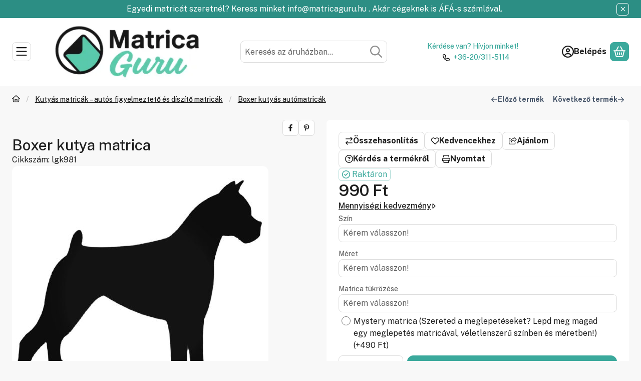

--- FILE ---
content_type: image/svg+xml
request_url: https://matricaguru.hu/!common_design/own/image/logo/svg_dark/logo_partner_frame_glami_hu.svg
body_size: 2160
content:
<svg viewBox="0 0 108 24" fill="none" xmlns="http://www.w3.org/2000/svg">
<g clip-path="url(#clip0_283_3311)">
<path d="M8.83323 0V21.9419C8.82966 22.1549 8.86852 22.3664 8.94755 22.5643C9.02658 22.7621 9.1442 22.9422 9.29356 23.0941C9.44292 23.2459 9.62102 23.3666 9.81747 23.4489C10.0139 23.5313 10.2248 23.5737 10.4378 23.5737C10.6509 23.5737 10.8617 23.5313 11.0582 23.4489C11.2547 23.3666 11.4328 23.2459 11.5821 23.0941C11.7315 22.9422 11.8491 22.7621 11.9281 22.5643C12.0072 22.3664 12.046 22.1549 12.0424 21.9419V0H8.83323Z" fill="#853CFF"/>
<path d="M1.60574 18.5749L20.5956 7.59604C20.9547 7.37833 21.2143 7.02859 21.3186 6.6218C21.4229 6.21501 21.3637 5.78354 21.1537 5.41988C20.9437 5.05621 20.5995 4.7893 20.195 4.67636C19.7906 4.56341 19.3579 4.61342 18.9899 4.81566L0 15.7945L1.60574 18.5749Z" fill="#853CFF"/>
<path d="M21.2388 16.4243L2.61074 4.84182C2.43176 4.73058 2.23261 4.6557 2.02468 4.62144C1.81675 4.58718 1.6041 4.59422 1.3989 4.64216C1.19369 4.6901 0.999931 4.778 0.828697 4.90083C0.657464 5.02366 0.512107 5.17903 0.400929 5.35805C0.176311 5.71964 0.104464 6.15563 0.20118 6.57018C0.297896 6.98472 0.555261 7.3439 0.916702 7.56877L19.5448 19.1504L21.2388 16.4243Z" fill="#853CFF"/>
<path d="M107.335 2.74951H104.155V20.7708H107.335V2.74951ZM90.8496 15.0203L85.9228 2.74951H82.1371V20.7708H85.2454V8.8994L89.4576 19.3552H92.2425L96.4547 8.8994V20.7708H99.563V2.74951H95.7764L90.8496 15.0203ZM72.2161 2.74951H69.8003L62.9417 20.7708H66.3963L67.8178 16.8117H74.2167L75.6318 20.7708H79.0751L72.2161 2.74951ZM68.852 13.9299L71.0193 7.89457L73.1752 13.9303L68.852 13.9299ZM36.2247 13.2493H42.6472C41.9829 15.9201 39.5453 17.8668 36.7468 17.8668C33.3941 17.8668 30.6667 15.138 30.6667 11.7839C30.6667 8.42981 33.3669 5.62544 36.7196 5.62544C38.3408 5.62544 40.1023 6.31283 41.4236 7.84657L43.4319 5.78438C41.6881 3.77472 39.1504 2.76989 36.7473 2.76989C31.7797 2.76989 27.7373 6.81366 27.7373 11.7839C27.7373 16.7542 31.7793 20.7975 36.7468 20.7975C39.0223 20.7975 41.1755 19.948 42.8274 18.4297V20.7681H45.7572V10.3181H36.2252L36.2247 13.2493ZM60.3569 17.6965H53.7148V2.74996H50.5346V20.7712H60.3569V17.6965Z" fill="black"/>
</g>
<defs>
<clipPath id="clip0_283_3311">
<rect width="107.774" height="24" fill="white"/>
</clipPath>
</defs>
</svg>


--- FILE ---
content_type: image/svg+xml
request_url: https://matricaguru.hu/!common_design/own/image/logo/svg_dark/logo_partner_frame_vatera_hu.svg
body_size: 4109
content:
<svg viewBox="0 0 94 24" fill="none" xmlns="http://www.w3.org/2000/svg">
<g clip-path="url(#clip0_283_3560)">
<path d="M56.1461 5.95703C50.8714 5.95703 48.5866 9.5037 47.817 12.4941C47.6133 13.2936 47.5146 14.1474 47.5146 14.9677C47.5146 16.9069 48.0581 18.9021 49.2144 20.4754C50.8858 22.7624 53.5616 23.8786 56.3573 23.9805C59.2037 24.0861 61.1109 23.5997 62.5376 22.772C62.8154 22.6109 62.8746 22.4194 62.8746 21.8978V19.5986C62.8746 19.1256 62.5941 18.9074 62.153 19.1933C60.6192 20.1682 58.7642 20.7698 56.4085 20.5837C54.0357 20.3981 52.0768 18.7368 51.8906 16.3826H63.6032C63.8624 16.3826 64.0688 16.1885 64.0853 15.9053C64.2768 12.7005 63.3557 5.95703 56.1461 5.95703ZM51.9258 13.2104C51.9258 11.8994 53.017 9.4045 56.1461 9.4045C57.8746 9.4045 59.9013 10.3954 59.9013 13.2104H51.9258Z" fill="#F15D22"/>
<path d="M34.0168 13.1646C34.0168 10.8142 33.4914 9.01103 32.3629 7.80569C31.1938 6.55556 28.9666 5.96143 26.8696 5.96143C24.7736 5.96143 22.6253 6.50383 20.8397 7.56089C20.7234 7.63236 20.6536 7.75609 20.6536 7.89156V7.91183C20.6536 7.91183 20.8125 10.4953 20.8125 10.5049C20.8397 10.8542 21.2562 10.9673 21.5704 10.7689C24.1485 9.16196 27.2477 8.86809 28.8136 9.65743C29.9154 10.2116 30.2082 11.3838 30.2082 12.1412V12.5172H25.8957C24.0472 12.5172 18.373 13.1732 18.373 18.4174V18.5022C18.3762 20.2894 18.9885 21.7353 20.2104 22.6836C21.3394 23.5742 22.8888 23.9998 24.8045 23.9998L33.5122 23.9972C33.7933 23.9972 34.021 23.7662 34.021 23.4873L34.0168 13.1646ZM30.2082 20.7934H25.0578C24.3746 20.7529 23.7789 20.5774 23.2328 20.1598C22.6445 19.7001 22.3784 19.1689 22.3704 18.4654C22.381 17.539 22.9949 15.6761 26.1298 15.6761H30.2082V20.7934Z" fill="#F15D22"/>
<path d="M76.4338 6.15826C75.8893 6.01106 74.6919 5.95986 74.373 5.96146C72.2135 5.95986 70.2743 6.82813 68.9442 8.1524C67.973 9.12573 66.7607 10.6559 66.7607 13.3199V23.4868C66.7607 23.7695 66.9906 23.9993 67.2727 23.9993H70.2429C70.5234 23.9993 70.757 23.7695 70.757 23.4868L70.7607 13.5839C70.7607 10.4825 72.821 8.9892 76.1783 9.68306C76.5789 9.76733 76.8823 9.55346 76.8786 9.09426V7.01053C76.8786 6.47346 76.8226 6.26653 76.4338 6.15826Z" fill="#F15D22"/>
<path d="M46.1007 20.2715C42.738 20.9643 40.6698 19.4693 40.6698 16.36L40.6666 10.5003H44.6223C44.9055 10.5003 45.138 10.2688 45.138 9.9856V7.8288C45.138 7.54773 44.9055 7.31627 44.6223 7.31627H40.6644L40.6628 0.514667C40.6628 0.231467 40.4308 0 40.1503 0H37.1775C36.8906 0 36.6602 0.231467 36.6602 0.514667V16.6235C36.6602 19.2987 37.8719 20.8315 38.8543 21.8032C40.1839 23.1339 42.1258 24 44.2943 24C44.6164 24.0021 45.81 23.9499 46.3567 23.8043H46.3599C46.7487 23.6928 46.8026 23.4837 46.8026 22.9483V20.8619C46.8068 20.4 46.5018 20.1877 46.1007 20.2715Z" fill="#F15D22"/>
<path d="M17.3525 5.96143H13.8341C13.4469 5.96143 13.3056 6.12143 13.2245 6.36089L8.92054 20.1977L4.61441 6.36089C4.54081 6.12143 4.39468 5.96143 4.01067 5.96143H0.490675C0.273608 5.96143 0.0960083 6.09903 0.195208 6.36089C0.195208 6.36089 5.36214 22.7721 5.55788 23.3326C5.75734 23.8937 5.80534 23.9998 6.54721 23.9998H11.2981C12.0395 23.9998 12.0821 23.8937 12.2837 23.3326C12.48 22.7721 17.6501 6.36089 17.6501 6.36089C17.7493 6.09903 17.5749 5.96143 17.3525 5.96143Z" fill="#F15D22"/>
<path d="M93.244 13.1646C93.244 10.8142 92.7192 9.01103 91.5896 7.80569C90.4205 6.55556 88.1933 5.96143 86.0962 5.96143C84.0002 5.96143 81.8509 6.50383 80.0664 7.56089C79.9496 7.63236 79.8792 7.75609 79.8792 7.89156V7.91183C79.8792 7.91183 80.0386 10.4953 80.0386 10.5049C80.0664 10.8542 80.4824 10.9673 80.797 10.7689C83.3752 9.16196 86.4744 8.86809 88.0402 9.65743C89.1416 10.2116 89.4349 11.3838 89.4349 12.1412V12.5172H85.1213C83.2728 12.5172 77.5986 13.1732 77.5986 18.4174V18.5022C77.6018 20.2894 78.2141 21.7353 79.4365 22.6836C80.5661 23.5737 82.1144 23.9993 84.0301 23.9993L92.7378 23.9966C93.0194 23.9966 93.2466 23.7657 93.2466 23.4868L93.244 13.1646ZM89.436 20.7934H84.2856C83.6024 20.7529 83.0072 20.5774 82.4594 20.1598C81.8717 19.7001 81.605 19.1689 81.5976 18.4654C81.6082 17.539 82.2221 15.6761 85.357 15.6761H89.436V20.7934Z" fill="#F15D22"/>
</g>
<defs>
<clipPath id="clip0_283_3560">
<rect width="93.3333" height="24" fill="white" transform="translate(0.166992)"/>
</clipPath>
</defs>
</svg>
